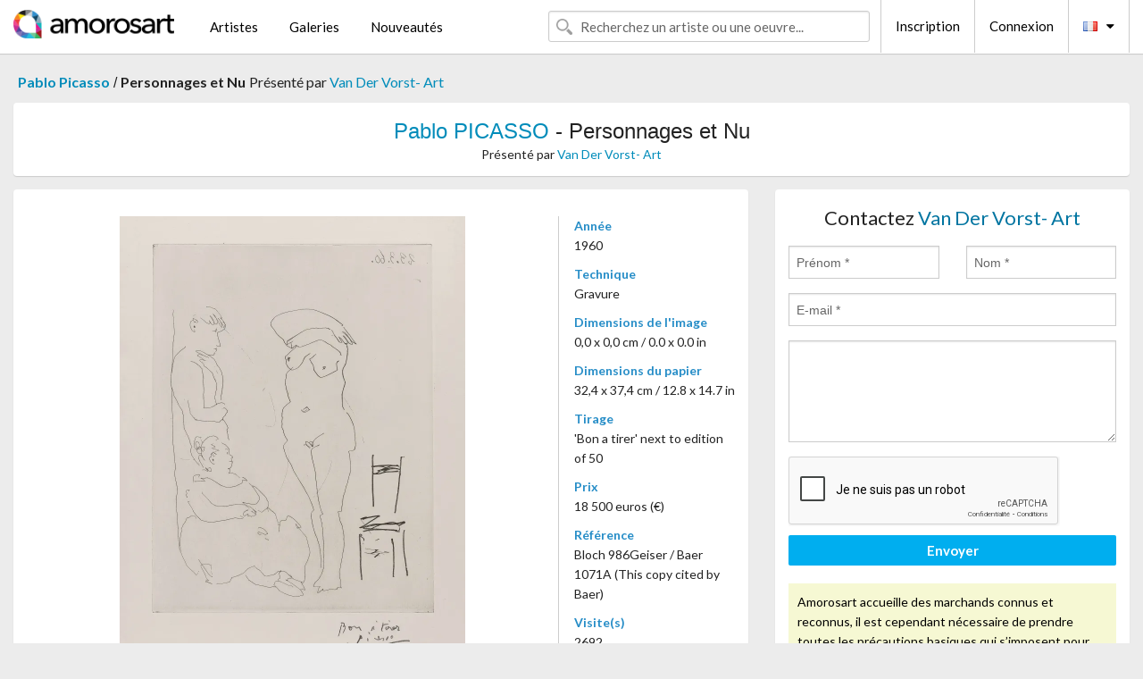

--- FILE ---
content_type: text/html; charset=UTF-8
request_url: https://www.amorosart.com/oeuvre-picasso-personnages_et_nu-119626.html
body_size: 5184
content:
<!doctype html>
<html class="no-js" lang="fr">
    <head>
        <meta charset="utf-8"/>
        <meta name="viewport" content="width=device-width, initial-scale=1.0" />
                <title>Gravure de Pablo Picasso, Personnages et Nu  sur Amorosart</title>
                        <meta name="description" content="Pablo Picasso, Personnages et Nu , gravure proposé par Van Der Vorst- Art à vendre sur le portail d'art Amorosart" />
                        <meta name="keywords" content="picasso, Personnages et Nu , gravure" />
                <link rel="shortcut icon" type="image/x-icon" href="favicon.ico" />
        <link rel="icon" type="image/png" href="favicon.png" />
        <!-- css start -->
        <link href="https://fonts.googleapis.com/css?family=Lato:400,400italic,700,300,300italic,700italic,900,100,100italic,900italic" rel="stylesheet" type="text/css" />
        <link href="https://fonts.googleapis.com/css?family=Montserrat:400,700" rel="stylesheet" type="text/css" />
                        <link href="https://www.amorosart.com/build/page.min.css?v=1768486385" rel="stylesheet" type="text/css" />
                        <!-- css end -->
    </head>
    <body>
        <!-- header start -->
<!-- Google tag (gtag.js) -->
<script async src="https://www.googletagmanager.com/gtag/js?id=G-WCER4H6RP1"></script>
<script>
  window.dataLayer = window.dataLayer || [];
  function gtag(){dataLayer.push(arguments);}
  gtag('js', new Date());

  gtag('config', 'G-WCER4H6RP1');
  gtag('config', 'G-MN3ZDL802V');
</script>
<div class="top-bar">
    <div class="row">
        <div class="top-bar-left">
            <ul class="headerLeft">
                <li>
                    <a  href="https://www.amorosart.com/"><img class="header-logo" src="https://www.amorosart.com/assets/images/logoAmorosart.png" width="180"></a>
                </li>
                <a class="show-for-small-only" href="javascript:void();" onclick="$('.menu-mobile').slideToggle(200);"><i class="button-menu-mobile fa fa-bars noir s32"></i></a>
                <div class="header-search-mobile show-for-small-only">
                    <form>
                            <div class="column">
                                <input id="search-mobile" type="text" class="search-mobile s16 mag-search fontLato noir radius" placeholder="Recherchez un artiste ou une oeuvre..." data-source="https://www.amorosart.com/search.html" data-gallery="Galeries" data-artist="Artistes" data-artwork="Oeuvres" />
                            </div>
                    </form>
                </div>
                <li>
                    <ul class="menu s15 fontLato noir hide-for-small-only">
                        <li><a href="https://www.amorosart.com/artistes-contemporains-modernes.html">Artistes</a></li>
                        <li><a href="https://www.amorosart.com/galeries-estampes-originales.html">Galeries</a></li>
                        <li><a href="https://www.amorosart.com/estampes-lithographies.html">Nouveautés</a></li>
                    </ul>
                </li>
            </ul>
        </div>
        <div class="top-bar-right">
            <ul class="headerRight hide-for-small-only">  
                <li class="header-search">
                    <form>
                        <div class="row collapse postfix-round">
                            <div class="columns">
                                <input id="search" type="text" class="s15 fontLato noir radius mag-search" placeholder="Recherchez un artiste ou une oeuvre..."  data-source="https://www.amorosart.com/search.html" data-gallery="Galeries" data-artist="Artistes" data-artwork="Oeuvres" />
                            </div>
                        </div>
                    </form>
                </li>
                <li class="header-links">
                    <ul class="menu s15 fontLato noir">
                        <li><a href="https://www.amorosart.com/signup.html">Inscription</a></li><li><a href="https://www.amorosart.com/signin.html">Connexion</a></li><li><a id="bt-flags" href="#" onclick="$('#other-flags').slideToggle(100);"><i class="famfamfam-flags fr mr10"></i><i class="fa fa-caret-down"></i></a>
                            <ul id="other-flags" class="fontLato s14">
                                                                                                                                                                <li><a href="https://en.amorosart.com/"><i class="famfamfam-flags en mr5"></i></a></li>
                                                                                                                                <li><a href="https://es.amorosart.com/"><i class="famfamfam-flags es mr5"></i></a></li>
                                                                                                                                <li><a href="https://it.amorosart.com/"><i class="famfamfam-flags it mr5"></i></a></li>
                                                                                                                                <li><a href="https://de.amorosart.com/"><i class="famfamfam-flags de mr5"></i></a></li>
                                                                                                                                <li><a href="https://nl.amorosart.com/"><i class="famfamfam-flags nl mr5"></i></a></li>
                                                                                                                                <li><a href="https://pt.amorosart.com/"><i class="famfamfam-flags pt mr5"></i></a></li>
                                                                                                                                <li><a href="https://cn.amorosart.com/"><i class="famfamfam-flags cn mr5"></i></a></li>
                                                                                                                                <li><a href="https://jp.amorosart.com/"><i class="famfamfam-flags jp mr5"></i></a></li>
                                                                                                                                <li><a href="https://ru.amorosart.com/"><i class="famfamfam-flags ru mr5"></i></a></li>
                                                                                            </ul>
                        </li>
                    </ul>
                </li>
            </ul>
        </div>
    </div>
</div>
<div class="menu-mobile" style="display:none">
    <a href="https://www.amorosart.com/artistes-contemporains-modernes.html" class="fontLato">Artistes</a>
    <a href="https://www.amorosart.com/galeries-estampes-originales.html" class="fontLato">Galeries</a>
    <a href="https://www.amorosart.com/estampes-lithographies.html" class="fontLato">Nouveautés</a>
    <a href="https://www.amorosart.com/signup.html" class="fontLato noir">Inscription</a>
    <a href="https://www.amorosart.com/signin.html" class="fontLato noir">Connexion</a>
</div>
<div class="espace20"></div>
<!-- header end -->
        <!-- page start -->
<div class="row prints hide-for-small-only">
    <div class="column">
        <div class="columns">
            <span class="fontLatoBold s16"><a href="https://www.amorosart.com/estampes-picasso-957-1.html">Pablo Picasso</a></span> 
            / <span class="fontLatoBold s16" style="display:inline-block">Personnages et Nu </span>
                            <span class="fontLato s16"  style="display:inline-block">Présenté par <a href="https://www.amorosart.com/galerie-estampes-van_der_vorst-_art-895.html">Van Der Vorst- Art</a></span>
                    </div>
    </div>
</div>
<div class="espace10"></div>
<div class="row prints artworks-detail">
    <div class="column">
        <div class="fontLatoBold columns bgBlanc p15 alignC l22">
            <h1 class="s24"><a href="https://www.amorosart.com/estampes-picasso-957-1.html">Pablo PICASSO</a> - Personnages et Nu </h1>
                        <h2 class="fontLato s14">Présenté par <a href="https://www.amorosart.com/galerie-estampes-van_der_vorst-_art-895.html">Van Der Vorst- Art</a></h2>
                    </div>
    </div>
</div>
<div class="espace15"></div>
<div class="row">
    <div class="column large-8 medium-8">
        <div class="bgBlanc p30 alignC mb15">
                        <div class="row artworks-box-image">
                <div class="column large-9 medium-8">
                    <a class="button button-enquiry show-for-small-only" href="#form-contact" style="width:100%" type="submit" >Contactez le vendeur</a>
                    <img class="border-prints-02 resize-to-500" src="https://www.amorosart.com/img/oeuvres/picasso-personnages-et-nu-119626-1000x1000.webp" alt="Gravure Picasso - Personnages et Nu " />
                </div>
                <div class="columns large-3 medium-4 alignL prints-column-details">
                    <ul class="prints-liste-details">
                                                <li><span>Année</span><br />1960</li>
                                                <li><span>Technique</span><br />Gravure</li>
                        <li><span>Dimensions de l'image</span><br />0,0 x 0,0 cm / 0.0 x 0.0 in</li>
                        <li><span>Dimensions du papier</span><br />32,4 x 37,4 cm / 12.8 x 14.7 in</li>
                                                <li><span>Tirage</span><br />'Bon a tirer' next to edition of 50</li>
                                                <li><span>Prix</span><br />18 500 euros (€)</li>
                        <li><span>Référence</span><br />Bloch 986 Geiser / Baer 1071A (This copy cited by Baer) </li>
                        <li><span>Visite(s)</span><br />2692</li>
                        <li><span>État</span>
                            <div class="espace5"></div>
                                                        <span class="circle-good"></span>
                                                        <span class="circle-good"></span>
                                                        <span class="circle-good"></span>
                                                        <span class="circle-good"></span>
                                                        <span class="circle-good"></span>
                                                        <span class="circle-good"></span>
                                                                                </li>
                    </ul>
                </div>
            </div>
        </div>
        <div class="bgBlanc p30 mb15">
            <span class="s20"><span class="bleu">Pablo PICASSO</span> - Personnages et Nu </span>
            <p class="fontLato s14">Pablo Picasso- Personnages et Nu <br /><br />Medium:<br />Etching on laid wove paper.<br /><br />Printer & Publisher :<br />Printed by Jacques Frélaut, 1960<br />Published by Galerie Louise Leiris, 1960<br /><br />Dimensions:<br /> Image: 20.5 x 26.9 cm<br />Sheet: 32.4 x 37.4 cm <br /><br />Edition & Signature:<br />Proof annotated by Picasso; “Bon a tirer” / Picasso/ Le 30-10-'60” (Good to pull / Picasso / 30-10-’60) in pencil. This is the first perfect impression of the work and the one that will be used to judge all others impressions in the regular edition of 50.<br /><br />Catalogue raisonné:<br />Bloch 986 Geiser / Baer 1071A (This copy cited by Baer) <br />Condition:<br />In excellent condition with full margins<br /><br />Provenance:<br />From the collection of H.M. Petiet (Lugt 5031)<br /></p>
        </div>
    </div>
    <div class="column large-4 medium-4 mb15">
        <form id="artwork-index-contact" class="bgBlanc p15" data-url="https://www.amorosart.com/artwork/contact.html" data-method="post" data-success-title="Votre message a bien été envoyé!" data-success-text="Cliquez sur le bouton pour continuer">
            <input name="artwork_id" type="hidden" value="119626" />
            <div class="alignC fontLato s22">
                <a name="form-contact"></a>Contactez <span class="bleu">Van Der Vorst- Art</span>
            </div>
            <div class="espace15"></div>
            <div class="row">
                <div class="column large-6 medium-6">
                    <input name="firstname" type="text" placeholder="Prénom *" />
                    <small class="error-firstname hide"></small>
                </div>
                <div class="column large-6 medium-6">
                    <input name="lastname" type="text" placeholder="Nom *" />
                    <small class="error-lastname hide"></small>
                </div>
            </div>
            <div class="row">
                <div class="column">
                    <input name="email" type="text" placeholder="E-mail *" />
                    <small class="error-email hide"></small>
                </div>
            </div>

            <div class="row">
                <div class="column">
                    <textarea name="message" rows="6"></textarea>
                    <small class="error-message hide"></small>
                </div>
            </div>
            <div class="row">
                <div class="column">
                    <div class="g-recaptcha" data-sitekey="6LcaGgATAAAAAPPfYSyOJkuXUkFhjVEI-slKqiOA"></div>
                    <small class="error-g-recaptcha-response hide" style="margin-top: -2px"></small>
                </div>
            </div>
            <div class="espace10"></div>
            <div class="row">
                <div class="column">
                    <button type="submit" class="button button-enquiry" style="width:100%">Envoyer</button>
                </div>
            </div>  
            
            <div class="row">
                <div class="column">
                    <div class="warning-message s14 l22">Amorosart accueille des marchands connus et reconnus, il est cependant nécessaire de prendre toutes les précautions basiques qui s’imposent pour tous les achats sur internet.</div>
                </div>
            </div>
        </form>
        <div class="espace15"></div>
        <div class="bgBlanc p15 alignC">
            <a onclick="javascript:popup(500, 500, 'http://twitter.com/intent/tweet?text=&url=https://www.amorosart.com/oeuvre-picasso-personnages_et_nu-119626.html&via=Amorosart');"><span class="btn btn-tweet"><i class="fa fa-twitter"></i></span></a>
            <a onclick="javascript:popup(500, 500, 'https://www.facebook.com/sharer/sharer.php?u=https://www.amorosart.com/oeuvre-picasso-personnages_et_nu-119626.html');"><span class="btn btn-facebook"><i class="fa fa-facebook"></i></span></a>
            <a onclick="javascript:popup(500, 500, 'https://plus.google.com/share?url=https://www.amorosart.com/oeuvre-picasso-personnages_et_nu-119626.html');"><span class="btn btn-google"><i class="fa fa-google-plus"></i></span></a>
            <a onclick="javascript:popup(500, 500, 'https://www.linkedin.com/shareArticle?mini=true&url=https://www.amorosart.com/oeuvre-picasso-personnages_et_nu-119626.html&title=Pablo PICASSO - Personnages et Nu &source=https://www.amorosart.com/oeuvre-picasso-personnages_et_nu-119626.html');" class="hide"><span class="btn btn-linkedin"><i class="fa fa-linkedin"></i></span></a>
            <a href="mailto:?subject=Check this amazing artwork&body=Check this amazing artwork : https://www.amorosart.com/oeuvre-picasso-personnages_et_nu-119626.html "><span class="btn btn-github"><i class="fa fa-envelope-o"></i></span></a>    
        </div>
         <div class="espace15"></div>
         <div class="bgBlanc p15 alignC other-links">
             <a href="https://www.amorosart.com/estampes-picasso-957-1.html" class="button radius mb5"><i class="fa fa-paint-brush  mr10"></i>Toutes Les Estampes De Picasso</a>
             <a href="https://www.amorosart.com/galerie-artiste-van_der_vorst-_art-picasso-895-957-1.html" class="button radius"><i class="fa fa-male mr10"></i>Toutes Les Estampes De Van Der Vorst- Art</a>
         </div>
    </div>
</div>
<div class="row prints">
    <div class="column">
        <div class="columns">
            <h2 class="fontMont s16">ESTAMPES DISPONIBLES DE PICASSO</h2>
        </div>
    </div>
</div>
<div class="espace20"></div>
<div class="row prints">
    <div class="column conteneur">
        <div class="row">
                            <div class="colonnePrint columns large-2 medium-3 small-6 end alignC">
                    <div class="boxPrint">
                                                <p class="alignPrints">
                            <a href="https://www.amorosart.com/oeuvre-picasso-la_plainte_des_femmes-150229.html" title="Multiple Picasso - La plainte des femmes" class="lienPrints"><img class="borderPrints printsPlacement" src="https://www.amorosart.com/img/oeuvres/picasso-la-plainte-des-femmes-150229-450x450.webp" width="160" alt="Multiple Picasso - La plainte des femmes" /></a>
                        </p>
                        <ul class="artisteOeuvreInfo">
                            <li class="fontMont s14 noir">Picasso</li>
                            <li class="fontLatoLight s12 noir"><a href="https://www.amorosart.com/oeuvre-picasso-la_plainte_des_femmes-150229.html">La plainte des femme&hellip;</a></li>
                            <li class="fontLatoLight s12 bleu"><a href="https://www.amorosart.com/galerie-estampes-compositiongallery-863.html">Composition.gallery</a></li>
                        </ul>
                    </div>
                </div>
                            <div class="colonnePrint columns large-2 medium-3 small-6 end alignC">
                    <div class="boxPrint">
                                                <p class="alignPrints">
                            <a href="https://www.amorosart.com/oeuvre-picasso-portrait_de_marie-thérèse_de_face-149147.html" title="Gravure Picasso - Portrait de Marie-Thérèse de face" class="lienPrints"><img class="borderPrints printsPlacement" src="https://www.amorosart.com/img/oeuvres/picasso-portrait-de-marie-therese-de-face-149147-450x450.webp" width="160" alt="Gravure Picasso - Portrait de Marie-Thérèse de face" /></a>
                        </p>
                        <ul class="artisteOeuvreInfo">
                            <li class="fontMont s14 noir">Picasso</li>
                            <li class="fontLatoLight s12 noir"><a href="https://www.amorosart.com/oeuvre-picasso-portrait_de_marie-thérèse_de_face-149147.html">Portrait de Marie-Th&hellip;</a></li>
                            <li class="fontLatoLight s12 bleu"><a href="https://www.amorosart.com/galerie-estampes-van_der_vorst-_art-895.html">Van Der Vorst- Art</a></li>
                        </ul>
                    </div>
                </div>
                            <div class="colonnePrint columns large-2 medium-3 small-6 end alignC">
                    <div class="boxPrint">
                                                <p class="alignPrints">
                            <a href="https://www.amorosart.com/oeuvre-picasso-face_no_0_round_plate-127288.html" title="Céramique Picasso - Face No 0 Round Plate" class="lienPrints"><img class="borderPrints printsPlacement" src="https://www.amorosart.com/img/oeuvres/picasso-face-no-0-round-plate-127288-450x450.webp" width="160" alt="Céramique Picasso - Face No 0 Round Plate" /></a>
                        </p>
                        <ul class="artisteOeuvreInfo">
                            <li class="fontMont s14 noir">Picasso</li>
                            <li class="fontLatoLight s12 noir"><a href="https://www.amorosart.com/oeuvre-picasso-face_no_0_round_plate-127288.html">Face No 0 Round Plat&hellip;</a></li>
                            <li class="fontLatoLight s12 bleu"><a href="https://www.amorosart.com/galerie-estampes-compositiongallery-863.html">Composition.gallery</a></li>
                        </ul>
                    </div>
                </div>
                            <div class="colonnePrint columns large-2 medium-3 small-6 end alignC">
                    <div class="boxPrint">
                                                <p class="alignPrints">
                            <a href="https://www.amorosart.com/oeuvre-picasso-famille_de_saltimbanques_b163_vollard-130800.html" title="Gravure Picasso - Famille de Saltimbanques (B163 Vollard)" class="lienPrints"><img class="borderPrints printsPlacement" src="https://www.amorosart.com/img/oeuvres/picasso-famille-de-saltimbanques-b163-vollard-130800-450x450.webp" width="160" alt="Gravure Picasso - Famille de Saltimbanques (B163 Vollard)" /></a>
                        </p>
                        <ul class="artisteOeuvreInfo">
                            <li class="fontMont s14 noir">Picasso</li>
                            <li class="fontLatoLight s12 noir"><a href="https://www.amorosart.com/oeuvre-picasso-famille_de_saltimbanques_b163_vollard-130800.html">Famille de Saltimban&hellip;</a></li>
                            <li class="fontLatoLight s12 bleu"><a href="https://www.amorosart.com/galerie-estampes-compositiongallery-863.html">Composition.gallery</a></li>
                        </ul>
                    </div>
                </div>
                            <div class="colonnePrint columns large-2 medium-3 small-6 end alignC">
                    <div class="boxPrint">
                                                <p class="alignPrints">
                            <a href="https://www.amorosart.com/oeuvre-picasso-buste_dhomme_barbu_au_chapeau-101854.html" title="Aquatinte Picasso -  Buste d'homme barbu au chapeau " class="lienPrints"><img class="borderPrints printsPlacement" src="https://www.amorosart.com/img/oeuvres/picasso-buste-dhomme-barbu-au-chapeau-101854-450x450.webp" width="160" alt="Aquatinte Picasso -  Buste d'homme barbu au chapeau " /></a>
                        </p>
                        <ul class="artisteOeuvreInfo">
                            <li class="fontMont s14 noir">Picasso</li>
                            <li class="fontLatoLight s12 noir"><a href="https://www.amorosart.com/oeuvre-picasso-buste_dhomme_barbu_au_chapeau-101854.html">Buste d'homme barbu &hellip;</a></li>
                            <li class="fontLatoLight s12 bleu"><a href="https://www.amorosart.com/galerie-estampes-sylvan_cole_gallery-1200.html">Sylvan Cole Gallery</a></li>
                        </ul>
                    </div>
                </div>
                            <div class="colonnePrint columns large-2 medium-3 small-6 end alignC">
                    <div class="boxPrint">
                                                <p class="alignPrints">
                            <a href="https://www.amorosart.com/oeuvre-picasso-pablo_picasso_1881_-_1973_-_la_ronde_de_la_jeunesse_-_color_lithograph_on_arches_paper_-_1961-150176.html" title="Lithographie Picasso - Pablo Picasso (1881 - 1973) - La ronde de la jeunesse - Color lithograph on Arches paper - 1961" class="lienPrints"><img class="borderPrints printsPlacement" src="https://www.amorosart.com/img/oeuvres/picasso-pablo-picasso-1881-1973-la-ronde-de-la-jeunesse-color-lithograph-on-arches-paper-1961-150176-450x450.webp" width="160" alt="Lithographie Picasso - Pablo Picasso (1881 - 1973) - La ronde de la jeunesse - Color lithograph on Arches paper - 1961" /></a>
                        </p>
                        <ul class="artisteOeuvreInfo">
                            <li class="fontMont s14 noir">Picasso</li>
                            <li class="fontLatoLight s12 noir"><a href="https://www.amorosart.com/oeuvre-picasso-pablo_picasso_1881_-_1973_-_la_ronde_de_la_jeunesse_-_color_lithograph_on_arches_paper_-_1961-150176.html">Pablo Picasso (1881 &hellip;</a></li>
                            <li class="fontLatoLight s12 bleu"><a href="https://www.amorosart.com/galerie-estampes-gutan_fine_art-1657.html">Gutan Fine Art</a></li>
                        </ul>
                    </div>
                </div>
                            <div class="colonnePrint columns large-2 medium-3 small-6 end alignC">
                    <div class="boxPrint">
                                                <p class="alignPrints">
                            <a href="https://www.amorosart.com/oeuvre-picasso-nature_morte_au_verre_et_à_la_pomme_still_life_with_glass_and_apple-150158.html" title="Pointe-Sèche Picasso - Nature morte au verre et à la pomme (Still life with glass and apple)" class="lienPrints"><img class="borderPrints printsPlacement" src="https://www.amorosart.com/img/oeuvres/picasso-nature-morte-au-verre-et-a-la-pomme-still-life-with-glass-and-apple-150158-450x450.webp" width="160" alt="Pointe-Sèche Picasso - Nature morte au verre et à la pomme (Still life with glass and apple)" /></a>
                        </p>
                        <ul class="artisteOeuvreInfo">
                            <li class="fontMont s14 noir">Picasso</li>
                            <li class="fontLatoLight s12 noir"><a href="https://www.amorosart.com/oeuvre-picasso-nature_morte_au_verre_et_à_la_pomme_still_life_with_glass_and_apple-150158.html">Nature morte au verr&hellip;</a></li>
                            <li class="fontLatoLight s12 bleu"><a href="https://www.amorosart.com/galerie-estampes-hedonismgallery-1884.html">Hedonism.gallery</a></li>
                        </ul>
                    </div>
                </div>
                            <div class="colonnePrint columns large-2 medium-3 small-6 end alignC">
                    <div class="boxPrint">
                                                <p class="alignPrints">
                            <a href="https://www.amorosart.com/oeuvre-picasso-vieil_homme_au_chapeau_tonkinois_songeant_aux_amours_des_vieux_messieurs-150137.html" title="Eau-Forte Picasso - Vieil homme au chapeau tonkinois songeant aux amours des vieux messieurs " class="lienPrints"><img class="borderPrints printsPlacement" src="https://www.amorosart.com/img/oeuvres/picasso-vieil-homme-au-chapeau-tonkinois-songeant-aux-amours-des-vieux-messieurs-150137-450x450.webp" width="160" alt="Eau-Forte Picasso - Vieil homme au chapeau tonkinois songeant aux amours des vieux messieurs " /></a>
                        </p>
                        <ul class="artisteOeuvreInfo">
                            <li class="fontMont s14 noir">Picasso</li>
                            <li class="fontLatoLight s12 noir"><a href="https://www.amorosart.com/oeuvre-picasso-vieil_homme_au_chapeau_tonkinois_songeant_aux_amours_des_vieux_messieurs-150137.html">Vieil homme au chape&hellip;</a></li>
                            <li class="fontLatoLight s12 bleu"><a href="https://www.amorosart.com/galerie-estampes-le_coin_des_arts-68.html">Le Coin Des Arts</a></li>
                        </ul>
                    </div>
                </div>
                            <div class="colonnePrint columns large-2 medium-3 small-6 end alignC">
                    <div class="boxPrint">
                                                <p class="alignPrints">
                            <a href="https://www.amorosart.com/oeuvre-picasso-ecce_homo_daprès-146266.html" title="Gravure Picasso -  Ecce Homo, d'Après " class="lienPrints"><img class="borderPrints printsPlacement" src="https://www.amorosart.com/img/oeuvres/picasso-ecce-homo-dapres-146266-450x450.webp" width="160" alt="Gravure Picasso -  Ecce Homo, d'Après " /></a>
                        </p>
                        <ul class="artisteOeuvreInfo">
                            <li class="fontMont s14 noir">Picasso</li>
                            <li class="fontLatoLight s12 noir"><a href="https://www.amorosart.com/oeuvre-picasso-ecce_homo_daprès-146266.html">Ecce Homo, d'Après</a></li>
                            <li class="fontLatoLight s12 bleu"><a href="https://www.amorosart.com/galerie-estampes-van_der_vorst-_art-895.html">Van Der Vorst- Art</a></li>
                        </ul>
                    </div>
                </div>
                            <div class="colonnePrint columns large-2 medium-3 small-6 end alignC">
                    <div class="boxPrint">
                                                <p class="alignPrints">
                            <a href="https://www.amorosart.com/oeuvre-picasso-picasso_toreros_with_four_original_lithographs-150090.html" title="Livre Illustré Picasso - "Picasso: Toreros" with four original lithographs" class="lienPrints"><img class="borderPrints printsPlacement" src="https://www.amorosart.com/img/oeuvres/picasso-picasso-toreros-with-four-original-lithographs-150090-450x450.webp" width="160" alt="Livre Illustré Picasso - "Picasso: Toreros" with four original lithographs" /></a>
                        </p>
                        <ul class="artisteOeuvreInfo">
                            <li class="fontMont s14 noir">Picasso</li>
                            <li class="fontLatoLight s12 noir"><a href="https://www.amorosart.com/oeuvre-picasso-picasso_toreros_with_four_original_lithographs-150090.html">"Picasso: Toreros" w&hellip;</a></li>
                            <li class="fontLatoLight s12 bleu"><a href="https://www.amorosart.com/galerie-estampes-hedonismgallery-1884.html">Hedonism.gallery</a></li>
                        </ul>
                    </div>
                </div>
                            <div class="colonnePrint columns large-2 medium-3 small-6 end alignC">
                    <div class="boxPrint">
                                                <p class="alignPrints">
                            <a href="https://www.amorosart.com/oeuvre-picasso-françoise_sur_fond_gris-146053.html" title="Lithographie Picasso - Françoise sur fond gris" class="lienPrints"><img class="borderPrints printsPlacement" src="https://www.amorosart.com/img/oeuvres/picasso-francoise-sur-fond-gris-146053-450x450.webp" width="160" alt="Lithographie Picasso - Françoise sur fond gris" /></a>
                        </p>
                        <ul class="artisteOeuvreInfo">
                            <li class="fontMont s14 noir">Picasso</li>
                            <li class="fontLatoLight s12 noir"><a href="https://www.amorosart.com/oeuvre-picasso-françoise_sur_fond_gris-146053.html">Françoise sur fond g&hellip;</a></li>
                            <li class="fontLatoLight s12 bleu"><a href="https://www.amorosart.com/galerie-estampes-van_der_vorst-_art-895.html">Van Der Vorst- Art</a></li>
                        </ul>
                    </div>
                </div>
                        <div class="colonnePrint columns large-2 medium-3 small-6 end alignC">
                <a href="https://www.amorosart.com/estampes-picasso-957-1.html">
                    <div class="boxPrint boxNext" style="display: table-cell;vertical-align: middle;">
                        <div class="columns fontLatoLight maj s24 l26 gris text-center">Toutes les estampes de PICASSO</div>
                    </div>
                </a>
            </div>
        </div>
    </div>
</div>
<script type="text/javascript" src="//www.googleadservices.com/pagead/conversion_async.js"></script>
<!-- page end -->
        <!-- footer start -->
<div class="espace40"></div>
<div class="pied">
    <div class="row">
        <div class="columns s12 fontLatoLight s12 l120 blanc alignC">Copyright Amorosart 2008 - 2026 - CNIL n° : 1301442 - <a href="https://www.amorosart.com/glossaire-estampes.html">Glossaire</a> - <a href="https://www.amorosart.com/faq-estampes.html">F.a.q</a></div>
    </div>
</div>
<!-- footer end -->        <!-- js start -->
                        <script src="https://www.amorosart.com/build/page.min.js?v=1768486385" ></script>
                <script src="https://www.google.com/recaptcha/api.js?hl=fr" ></script>
                <script src="https://www.amorosart.com/assets/js/artwork_index.js?v=1768486385" ></script>
                        <script>
            $(document).foundation();
        </script>
        <!-- js end -->
    </body>
</html>


--- FILE ---
content_type: text/html; charset=utf-8
request_url: https://www.google.com/recaptcha/api2/anchor?ar=1&k=6LcaGgATAAAAAPPfYSyOJkuXUkFhjVEI-slKqiOA&co=aHR0cHM6Ly93d3cuYW1vcm9zYXJ0LmNvbTo0NDM.&hl=fr&v=PoyoqOPhxBO7pBk68S4YbpHZ&size=normal&anchor-ms=20000&execute-ms=30000&cb=7i6raz9e4h6e
body_size: 49445
content:
<!DOCTYPE HTML><html dir="ltr" lang="fr"><head><meta http-equiv="Content-Type" content="text/html; charset=UTF-8">
<meta http-equiv="X-UA-Compatible" content="IE=edge">
<title>reCAPTCHA</title>
<style type="text/css">
/* cyrillic-ext */
@font-face {
  font-family: 'Roboto';
  font-style: normal;
  font-weight: 400;
  font-stretch: 100%;
  src: url(//fonts.gstatic.com/s/roboto/v48/KFO7CnqEu92Fr1ME7kSn66aGLdTylUAMa3GUBHMdazTgWw.woff2) format('woff2');
  unicode-range: U+0460-052F, U+1C80-1C8A, U+20B4, U+2DE0-2DFF, U+A640-A69F, U+FE2E-FE2F;
}
/* cyrillic */
@font-face {
  font-family: 'Roboto';
  font-style: normal;
  font-weight: 400;
  font-stretch: 100%;
  src: url(//fonts.gstatic.com/s/roboto/v48/KFO7CnqEu92Fr1ME7kSn66aGLdTylUAMa3iUBHMdazTgWw.woff2) format('woff2');
  unicode-range: U+0301, U+0400-045F, U+0490-0491, U+04B0-04B1, U+2116;
}
/* greek-ext */
@font-face {
  font-family: 'Roboto';
  font-style: normal;
  font-weight: 400;
  font-stretch: 100%;
  src: url(//fonts.gstatic.com/s/roboto/v48/KFO7CnqEu92Fr1ME7kSn66aGLdTylUAMa3CUBHMdazTgWw.woff2) format('woff2');
  unicode-range: U+1F00-1FFF;
}
/* greek */
@font-face {
  font-family: 'Roboto';
  font-style: normal;
  font-weight: 400;
  font-stretch: 100%;
  src: url(//fonts.gstatic.com/s/roboto/v48/KFO7CnqEu92Fr1ME7kSn66aGLdTylUAMa3-UBHMdazTgWw.woff2) format('woff2');
  unicode-range: U+0370-0377, U+037A-037F, U+0384-038A, U+038C, U+038E-03A1, U+03A3-03FF;
}
/* math */
@font-face {
  font-family: 'Roboto';
  font-style: normal;
  font-weight: 400;
  font-stretch: 100%;
  src: url(//fonts.gstatic.com/s/roboto/v48/KFO7CnqEu92Fr1ME7kSn66aGLdTylUAMawCUBHMdazTgWw.woff2) format('woff2');
  unicode-range: U+0302-0303, U+0305, U+0307-0308, U+0310, U+0312, U+0315, U+031A, U+0326-0327, U+032C, U+032F-0330, U+0332-0333, U+0338, U+033A, U+0346, U+034D, U+0391-03A1, U+03A3-03A9, U+03B1-03C9, U+03D1, U+03D5-03D6, U+03F0-03F1, U+03F4-03F5, U+2016-2017, U+2034-2038, U+203C, U+2040, U+2043, U+2047, U+2050, U+2057, U+205F, U+2070-2071, U+2074-208E, U+2090-209C, U+20D0-20DC, U+20E1, U+20E5-20EF, U+2100-2112, U+2114-2115, U+2117-2121, U+2123-214F, U+2190, U+2192, U+2194-21AE, U+21B0-21E5, U+21F1-21F2, U+21F4-2211, U+2213-2214, U+2216-22FF, U+2308-230B, U+2310, U+2319, U+231C-2321, U+2336-237A, U+237C, U+2395, U+239B-23B7, U+23D0, U+23DC-23E1, U+2474-2475, U+25AF, U+25B3, U+25B7, U+25BD, U+25C1, U+25CA, U+25CC, U+25FB, U+266D-266F, U+27C0-27FF, U+2900-2AFF, U+2B0E-2B11, U+2B30-2B4C, U+2BFE, U+3030, U+FF5B, U+FF5D, U+1D400-1D7FF, U+1EE00-1EEFF;
}
/* symbols */
@font-face {
  font-family: 'Roboto';
  font-style: normal;
  font-weight: 400;
  font-stretch: 100%;
  src: url(//fonts.gstatic.com/s/roboto/v48/KFO7CnqEu92Fr1ME7kSn66aGLdTylUAMaxKUBHMdazTgWw.woff2) format('woff2');
  unicode-range: U+0001-000C, U+000E-001F, U+007F-009F, U+20DD-20E0, U+20E2-20E4, U+2150-218F, U+2190, U+2192, U+2194-2199, U+21AF, U+21E6-21F0, U+21F3, U+2218-2219, U+2299, U+22C4-22C6, U+2300-243F, U+2440-244A, U+2460-24FF, U+25A0-27BF, U+2800-28FF, U+2921-2922, U+2981, U+29BF, U+29EB, U+2B00-2BFF, U+4DC0-4DFF, U+FFF9-FFFB, U+10140-1018E, U+10190-1019C, U+101A0, U+101D0-101FD, U+102E0-102FB, U+10E60-10E7E, U+1D2C0-1D2D3, U+1D2E0-1D37F, U+1F000-1F0FF, U+1F100-1F1AD, U+1F1E6-1F1FF, U+1F30D-1F30F, U+1F315, U+1F31C, U+1F31E, U+1F320-1F32C, U+1F336, U+1F378, U+1F37D, U+1F382, U+1F393-1F39F, U+1F3A7-1F3A8, U+1F3AC-1F3AF, U+1F3C2, U+1F3C4-1F3C6, U+1F3CA-1F3CE, U+1F3D4-1F3E0, U+1F3ED, U+1F3F1-1F3F3, U+1F3F5-1F3F7, U+1F408, U+1F415, U+1F41F, U+1F426, U+1F43F, U+1F441-1F442, U+1F444, U+1F446-1F449, U+1F44C-1F44E, U+1F453, U+1F46A, U+1F47D, U+1F4A3, U+1F4B0, U+1F4B3, U+1F4B9, U+1F4BB, U+1F4BF, U+1F4C8-1F4CB, U+1F4D6, U+1F4DA, U+1F4DF, U+1F4E3-1F4E6, U+1F4EA-1F4ED, U+1F4F7, U+1F4F9-1F4FB, U+1F4FD-1F4FE, U+1F503, U+1F507-1F50B, U+1F50D, U+1F512-1F513, U+1F53E-1F54A, U+1F54F-1F5FA, U+1F610, U+1F650-1F67F, U+1F687, U+1F68D, U+1F691, U+1F694, U+1F698, U+1F6AD, U+1F6B2, U+1F6B9-1F6BA, U+1F6BC, U+1F6C6-1F6CF, U+1F6D3-1F6D7, U+1F6E0-1F6EA, U+1F6F0-1F6F3, U+1F6F7-1F6FC, U+1F700-1F7FF, U+1F800-1F80B, U+1F810-1F847, U+1F850-1F859, U+1F860-1F887, U+1F890-1F8AD, U+1F8B0-1F8BB, U+1F8C0-1F8C1, U+1F900-1F90B, U+1F93B, U+1F946, U+1F984, U+1F996, U+1F9E9, U+1FA00-1FA6F, U+1FA70-1FA7C, U+1FA80-1FA89, U+1FA8F-1FAC6, U+1FACE-1FADC, U+1FADF-1FAE9, U+1FAF0-1FAF8, U+1FB00-1FBFF;
}
/* vietnamese */
@font-face {
  font-family: 'Roboto';
  font-style: normal;
  font-weight: 400;
  font-stretch: 100%;
  src: url(//fonts.gstatic.com/s/roboto/v48/KFO7CnqEu92Fr1ME7kSn66aGLdTylUAMa3OUBHMdazTgWw.woff2) format('woff2');
  unicode-range: U+0102-0103, U+0110-0111, U+0128-0129, U+0168-0169, U+01A0-01A1, U+01AF-01B0, U+0300-0301, U+0303-0304, U+0308-0309, U+0323, U+0329, U+1EA0-1EF9, U+20AB;
}
/* latin-ext */
@font-face {
  font-family: 'Roboto';
  font-style: normal;
  font-weight: 400;
  font-stretch: 100%;
  src: url(//fonts.gstatic.com/s/roboto/v48/KFO7CnqEu92Fr1ME7kSn66aGLdTylUAMa3KUBHMdazTgWw.woff2) format('woff2');
  unicode-range: U+0100-02BA, U+02BD-02C5, U+02C7-02CC, U+02CE-02D7, U+02DD-02FF, U+0304, U+0308, U+0329, U+1D00-1DBF, U+1E00-1E9F, U+1EF2-1EFF, U+2020, U+20A0-20AB, U+20AD-20C0, U+2113, U+2C60-2C7F, U+A720-A7FF;
}
/* latin */
@font-face {
  font-family: 'Roboto';
  font-style: normal;
  font-weight: 400;
  font-stretch: 100%;
  src: url(//fonts.gstatic.com/s/roboto/v48/KFO7CnqEu92Fr1ME7kSn66aGLdTylUAMa3yUBHMdazQ.woff2) format('woff2');
  unicode-range: U+0000-00FF, U+0131, U+0152-0153, U+02BB-02BC, U+02C6, U+02DA, U+02DC, U+0304, U+0308, U+0329, U+2000-206F, U+20AC, U+2122, U+2191, U+2193, U+2212, U+2215, U+FEFF, U+FFFD;
}
/* cyrillic-ext */
@font-face {
  font-family: 'Roboto';
  font-style: normal;
  font-weight: 500;
  font-stretch: 100%;
  src: url(//fonts.gstatic.com/s/roboto/v48/KFO7CnqEu92Fr1ME7kSn66aGLdTylUAMa3GUBHMdazTgWw.woff2) format('woff2');
  unicode-range: U+0460-052F, U+1C80-1C8A, U+20B4, U+2DE0-2DFF, U+A640-A69F, U+FE2E-FE2F;
}
/* cyrillic */
@font-face {
  font-family: 'Roboto';
  font-style: normal;
  font-weight: 500;
  font-stretch: 100%;
  src: url(//fonts.gstatic.com/s/roboto/v48/KFO7CnqEu92Fr1ME7kSn66aGLdTylUAMa3iUBHMdazTgWw.woff2) format('woff2');
  unicode-range: U+0301, U+0400-045F, U+0490-0491, U+04B0-04B1, U+2116;
}
/* greek-ext */
@font-face {
  font-family: 'Roboto';
  font-style: normal;
  font-weight: 500;
  font-stretch: 100%;
  src: url(//fonts.gstatic.com/s/roboto/v48/KFO7CnqEu92Fr1ME7kSn66aGLdTylUAMa3CUBHMdazTgWw.woff2) format('woff2');
  unicode-range: U+1F00-1FFF;
}
/* greek */
@font-face {
  font-family: 'Roboto';
  font-style: normal;
  font-weight: 500;
  font-stretch: 100%;
  src: url(//fonts.gstatic.com/s/roboto/v48/KFO7CnqEu92Fr1ME7kSn66aGLdTylUAMa3-UBHMdazTgWw.woff2) format('woff2');
  unicode-range: U+0370-0377, U+037A-037F, U+0384-038A, U+038C, U+038E-03A1, U+03A3-03FF;
}
/* math */
@font-face {
  font-family: 'Roboto';
  font-style: normal;
  font-weight: 500;
  font-stretch: 100%;
  src: url(//fonts.gstatic.com/s/roboto/v48/KFO7CnqEu92Fr1ME7kSn66aGLdTylUAMawCUBHMdazTgWw.woff2) format('woff2');
  unicode-range: U+0302-0303, U+0305, U+0307-0308, U+0310, U+0312, U+0315, U+031A, U+0326-0327, U+032C, U+032F-0330, U+0332-0333, U+0338, U+033A, U+0346, U+034D, U+0391-03A1, U+03A3-03A9, U+03B1-03C9, U+03D1, U+03D5-03D6, U+03F0-03F1, U+03F4-03F5, U+2016-2017, U+2034-2038, U+203C, U+2040, U+2043, U+2047, U+2050, U+2057, U+205F, U+2070-2071, U+2074-208E, U+2090-209C, U+20D0-20DC, U+20E1, U+20E5-20EF, U+2100-2112, U+2114-2115, U+2117-2121, U+2123-214F, U+2190, U+2192, U+2194-21AE, U+21B0-21E5, U+21F1-21F2, U+21F4-2211, U+2213-2214, U+2216-22FF, U+2308-230B, U+2310, U+2319, U+231C-2321, U+2336-237A, U+237C, U+2395, U+239B-23B7, U+23D0, U+23DC-23E1, U+2474-2475, U+25AF, U+25B3, U+25B7, U+25BD, U+25C1, U+25CA, U+25CC, U+25FB, U+266D-266F, U+27C0-27FF, U+2900-2AFF, U+2B0E-2B11, U+2B30-2B4C, U+2BFE, U+3030, U+FF5B, U+FF5D, U+1D400-1D7FF, U+1EE00-1EEFF;
}
/* symbols */
@font-face {
  font-family: 'Roboto';
  font-style: normal;
  font-weight: 500;
  font-stretch: 100%;
  src: url(//fonts.gstatic.com/s/roboto/v48/KFO7CnqEu92Fr1ME7kSn66aGLdTylUAMaxKUBHMdazTgWw.woff2) format('woff2');
  unicode-range: U+0001-000C, U+000E-001F, U+007F-009F, U+20DD-20E0, U+20E2-20E4, U+2150-218F, U+2190, U+2192, U+2194-2199, U+21AF, U+21E6-21F0, U+21F3, U+2218-2219, U+2299, U+22C4-22C6, U+2300-243F, U+2440-244A, U+2460-24FF, U+25A0-27BF, U+2800-28FF, U+2921-2922, U+2981, U+29BF, U+29EB, U+2B00-2BFF, U+4DC0-4DFF, U+FFF9-FFFB, U+10140-1018E, U+10190-1019C, U+101A0, U+101D0-101FD, U+102E0-102FB, U+10E60-10E7E, U+1D2C0-1D2D3, U+1D2E0-1D37F, U+1F000-1F0FF, U+1F100-1F1AD, U+1F1E6-1F1FF, U+1F30D-1F30F, U+1F315, U+1F31C, U+1F31E, U+1F320-1F32C, U+1F336, U+1F378, U+1F37D, U+1F382, U+1F393-1F39F, U+1F3A7-1F3A8, U+1F3AC-1F3AF, U+1F3C2, U+1F3C4-1F3C6, U+1F3CA-1F3CE, U+1F3D4-1F3E0, U+1F3ED, U+1F3F1-1F3F3, U+1F3F5-1F3F7, U+1F408, U+1F415, U+1F41F, U+1F426, U+1F43F, U+1F441-1F442, U+1F444, U+1F446-1F449, U+1F44C-1F44E, U+1F453, U+1F46A, U+1F47D, U+1F4A3, U+1F4B0, U+1F4B3, U+1F4B9, U+1F4BB, U+1F4BF, U+1F4C8-1F4CB, U+1F4D6, U+1F4DA, U+1F4DF, U+1F4E3-1F4E6, U+1F4EA-1F4ED, U+1F4F7, U+1F4F9-1F4FB, U+1F4FD-1F4FE, U+1F503, U+1F507-1F50B, U+1F50D, U+1F512-1F513, U+1F53E-1F54A, U+1F54F-1F5FA, U+1F610, U+1F650-1F67F, U+1F687, U+1F68D, U+1F691, U+1F694, U+1F698, U+1F6AD, U+1F6B2, U+1F6B9-1F6BA, U+1F6BC, U+1F6C6-1F6CF, U+1F6D3-1F6D7, U+1F6E0-1F6EA, U+1F6F0-1F6F3, U+1F6F7-1F6FC, U+1F700-1F7FF, U+1F800-1F80B, U+1F810-1F847, U+1F850-1F859, U+1F860-1F887, U+1F890-1F8AD, U+1F8B0-1F8BB, U+1F8C0-1F8C1, U+1F900-1F90B, U+1F93B, U+1F946, U+1F984, U+1F996, U+1F9E9, U+1FA00-1FA6F, U+1FA70-1FA7C, U+1FA80-1FA89, U+1FA8F-1FAC6, U+1FACE-1FADC, U+1FADF-1FAE9, U+1FAF0-1FAF8, U+1FB00-1FBFF;
}
/* vietnamese */
@font-face {
  font-family: 'Roboto';
  font-style: normal;
  font-weight: 500;
  font-stretch: 100%;
  src: url(//fonts.gstatic.com/s/roboto/v48/KFO7CnqEu92Fr1ME7kSn66aGLdTylUAMa3OUBHMdazTgWw.woff2) format('woff2');
  unicode-range: U+0102-0103, U+0110-0111, U+0128-0129, U+0168-0169, U+01A0-01A1, U+01AF-01B0, U+0300-0301, U+0303-0304, U+0308-0309, U+0323, U+0329, U+1EA0-1EF9, U+20AB;
}
/* latin-ext */
@font-face {
  font-family: 'Roboto';
  font-style: normal;
  font-weight: 500;
  font-stretch: 100%;
  src: url(//fonts.gstatic.com/s/roboto/v48/KFO7CnqEu92Fr1ME7kSn66aGLdTylUAMa3KUBHMdazTgWw.woff2) format('woff2');
  unicode-range: U+0100-02BA, U+02BD-02C5, U+02C7-02CC, U+02CE-02D7, U+02DD-02FF, U+0304, U+0308, U+0329, U+1D00-1DBF, U+1E00-1E9F, U+1EF2-1EFF, U+2020, U+20A0-20AB, U+20AD-20C0, U+2113, U+2C60-2C7F, U+A720-A7FF;
}
/* latin */
@font-face {
  font-family: 'Roboto';
  font-style: normal;
  font-weight: 500;
  font-stretch: 100%;
  src: url(//fonts.gstatic.com/s/roboto/v48/KFO7CnqEu92Fr1ME7kSn66aGLdTylUAMa3yUBHMdazQ.woff2) format('woff2');
  unicode-range: U+0000-00FF, U+0131, U+0152-0153, U+02BB-02BC, U+02C6, U+02DA, U+02DC, U+0304, U+0308, U+0329, U+2000-206F, U+20AC, U+2122, U+2191, U+2193, U+2212, U+2215, U+FEFF, U+FFFD;
}
/* cyrillic-ext */
@font-face {
  font-family: 'Roboto';
  font-style: normal;
  font-weight: 900;
  font-stretch: 100%;
  src: url(//fonts.gstatic.com/s/roboto/v48/KFO7CnqEu92Fr1ME7kSn66aGLdTylUAMa3GUBHMdazTgWw.woff2) format('woff2');
  unicode-range: U+0460-052F, U+1C80-1C8A, U+20B4, U+2DE0-2DFF, U+A640-A69F, U+FE2E-FE2F;
}
/* cyrillic */
@font-face {
  font-family: 'Roboto';
  font-style: normal;
  font-weight: 900;
  font-stretch: 100%;
  src: url(//fonts.gstatic.com/s/roboto/v48/KFO7CnqEu92Fr1ME7kSn66aGLdTylUAMa3iUBHMdazTgWw.woff2) format('woff2');
  unicode-range: U+0301, U+0400-045F, U+0490-0491, U+04B0-04B1, U+2116;
}
/* greek-ext */
@font-face {
  font-family: 'Roboto';
  font-style: normal;
  font-weight: 900;
  font-stretch: 100%;
  src: url(//fonts.gstatic.com/s/roboto/v48/KFO7CnqEu92Fr1ME7kSn66aGLdTylUAMa3CUBHMdazTgWw.woff2) format('woff2');
  unicode-range: U+1F00-1FFF;
}
/* greek */
@font-face {
  font-family: 'Roboto';
  font-style: normal;
  font-weight: 900;
  font-stretch: 100%;
  src: url(//fonts.gstatic.com/s/roboto/v48/KFO7CnqEu92Fr1ME7kSn66aGLdTylUAMa3-UBHMdazTgWw.woff2) format('woff2');
  unicode-range: U+0370-0377, U+037A-037F, U+0384-038A, U+038C, U+038E-03A1, U+03A3-03FF;
}
/* math */
@font-face {
  font-family: 'Roboto';
  font-style: normal;
  font-weight: 900;
  font-stretch: 100%;
  src: url(//fonts.gstatic.com/s/roboto/v48/KFO7CnqEu92Fr1ME7kSn66aGLdTylUAMawCUBHMdazTgWw.woff2) format('woff2');
  unicode-range: U+0302-0303, U+0305, U+0307-0308, U+0310, U+0312, U+0315, U+031A, U+0326-0327, U+032C, U+032F-0330, U+0332-0333, U+0338, U+033A, U+0346, U+034D, U+0391-03A1, U+03A3-03A9, U+03B1-03C9, U+03D1, U+03D5-03D6, U+03F0-03F1, U+03F4-03F5, U+2016-2017, U+2034-2038, U+203C, U+2040, U+2043, U+2047, U+2050, U+2057, U+205F, U+2070-2071, U+2074-208E, U+2090-209C, U+20D0-20DC, U+20E1, U+20E5-20EF, U+2100-2112, U+2114-2115, U+2117-2121, U+2123-214F, U+2190, U+2192, U+2194-21AE, U+21B0-21E5, U+21F1-21F2, U+21F4-2211, U+2213-2214, U+2216-22FF, U+2308-230B, U+2310, U+2319, U+231C-2321, U+2336-237A, U+237C, U+2395, U+239B-23B7, U+23D0, U+23DC-23E1, U+2474-2475, U+25AF, U+25B3, U+25B7, U+25BD, U+25C1, U+25CA, U+25CC, U+25FB, U+266D-266F, U+27C0-27FF, U+2900-2AFF, U+2B0E-2B11, U+2B30-2B4C, U+2BFE, U+3030, U+FF5B, U+FF5D, U+1D400-1D7FF, U+1EE00-1EEFF;
}
/* symbols */
@font-face {
  font-family: 'Roboto';
  font-style: normal;
  font-weight: 900;
  font-stretch: 100%;
  src: url(//fonts.gstatic.com/s/roboto/v48/KFO7CnqEu92Fr1ME7kSn66aGLdTylUAMaxKUBHMdazTgWw.woff2) format('woff2');
  unicode-range: U+0001-000C, U+000E-001F, U+007F-009F, U+20DD-20E0, U+20E2-20E4, U+2150-218F, U+2190, U+2192, U+2194-2199, U+21AF, U+21E6-21F0, U+21F3, U+2218-2219, U+2299, U+22C4-22C6, U+2300-243F, U+2440-244A, U+2460-24FF, U+25A0-27BF, U+2800-28FF, U+2921-2922, U+2981, U+29BF, U+29EB, U+2B00-2BFF, U+4DC0-4DFF, U+FFF9-FFFB, U+10140-1018E, U+10190-1019C, U+101A0, U+101D0-101FD, U+102E0-102FB, U+10E60-10E7E, U+1D2C0-1D2D3, U+1D2E0-1D37F, U+1F000-1F0FF, U+1F100-1F1AD, U+1F1E6-1F1FF, U+1F30D-1F30F, U+1F315, U+1F31C, U+1F31E, U+1F320-1F32C, U+1F336, U+1F378, U+1F37D, U+1F382, U+1F393-1F39F, U+1F3A7-1F3A8, U+1F3AC-1F3AF, U+1F3C2, U+1F3C4-1F3C6, U+1F3CA-1F3CE, U+1F3D4-1F3E0, U+1F3ED, U+1F3F1-1F3F3, U+1F3F5-1F3F7, U+1F408, U+1F415, U+1F41F, U+1F426, U+1F43F, U+1F441-1F442, U+1F444, U+1F446-1F449, U+1F44C-1F44E, U+1F453, U+1F46A, U+1F47D, U+1F4A3, U+1F4B0, U+1F4B3, U+1F4B9, U+1F4BB, U+1F4BF, U+1F4C8-1F4CB, U+1F4D6, U+1F4DA, U+1F4DF, U+1F4E3-1F4E6, U+1F4EA-1F4ED, U+1F4F7, U+1F4F9-1F4FB, U+1F4FD-1F4FE, U+1F503, U+1F507-1F50B, U+1F50D, U+1F512-1F513, U+1F53E-1F54A, U+1F54F-1F5FA, U+1F610, U+1F650-1F67F, U+1F687, U+1F68D, U+1F691, U+1F694, U+1F698, U+1F6AD, U+1F6B2, U+1F6B9-1F6BA, U+1F6BC, U+1F6C6-1F6CF, U+1F6D3-1F6D7, U+1F6E0-1F6EA, U+1F6F0-1F6F3, U+1F6F7-1F6FC, U+1F700-1F7FF, U+1F800-1F80B, U+1F810-1F847, U+1F850-1F859, U+1F860-1F887, U+1F890-1F8AD, U+1F8B0-1F8BB, U+1F8C0-1F8C1, U+1F900-1F90B, U+1F93B, U+1F946, U+1F984, U+1F996, U+1F9E9, U+1FA00-1FA6F, U+1FA70-1FA7C, U+1FA80-1FA89, U+1FA8F-1FAC6, U+1FACE-1FADC, U+1FADF-1FAE9, U+1FAF0-1FAF8, U+1FB00-1FBFF;
}
/* vietnamese */
@font-face {
  font-family: 'Roboto';
  font-style: normal;
  font-weight: 900;
  font-stretch: 100%;
  src: url(//fonts.gstatic.com/s/roboto/v48/KFO7CnqEu92Fr1ME7kSn66aGLdTylUAMa3OUBHMdazTgWw.woff2) format('woff2');
  unicode-range: U+0102-0103, U+0110-0111, U+0128-0129, U+0168-0169, U+01A0-01A1, U+01AF-01B0, U+0300-0301, U+0303-0304, U+0308-0309, U+0323, U+0329, U+1EA0-1EF9, U+20AB;
}
/* latin-ext */
@font-face {
  font-family: 'Roboto';
  font-style: normal;
  font-weight: 900;
  font-stretch: 100%;
  src: url(//fonts.gstatic.com/s/roboto/v48/KFO7CnqEu92Fr1ME7kSn66aGLdTylUAMa3KUBHMdazTgWw.woff2) format('woff2');
  unicode-range: U+0100-02BA, U+02BD-02C5, U+02C7-02CC, U+02CE-02D7, U+02DD-02FF, U+0304, U+0308, U+0329, U+1D00-1DBF, U+1E00-1E9F, U+1EF2-1EFF, U+2020, U+20A0-20AB, U+20AD-20C0, U+2113, U+2C60-2C7F, U+A720-A7FF;
}
/* latin */
@font-face {
  font-family: 'Roboto';
  font-style: normal;
  font-weight: 900;
  font-stretch: 100%;
  src: url(//fonts.gstatic.com/s/roboto/v48/KFO7CnqEu92Fr1ME7kSn66aGLdTylUAMa3yUBHMdazQ.woff2) format('woff2');
  unicode-range: U+0000-00FF, U+0131, U+0152-0153, U+02BB-02BC, U+02C6, U+02DA, U+02DC, U+0304, U+0308, U+0329, U+2000-206F, U+20AC, U+2122, U+2191, U+2193, U+2212, U+2215, U+FEFF, U+FFFD;
}

</style>
<link rel="stylesheet" type="text/css" href="https://www.gstatic.com/recaptcha/releases/PoyoqOPhxBO7pBk68S4YbpHZ/styles__ltr.css">
<script nonce="UyPHYlYUj3arNx4ayN43aQ" type="text/javascript">window['__recaptcha_api'] = 'https://www.google.com/recaptcha/api2/';</script>
<script type="text/javascript" src="https://www.gstatic.com/recaptcha/releases/PoyoqOPhxBO7pBk68S4YbpHZ/recaptcha__fr.js" nonce="UyPHYlYUj3arNx4ayN43aQ">
      
    </script></head>
<body><div id="rc-anchor-alert" class="rc-anchor-alert"></div>
<input type="hidden" id="recaptcha-token" value="[base64]">
<script type="text/javascript" nonce="UyPHYlYUj3arNx4ayN43aQ">
      recaptcha.anchor.Main.init("[\x22ainput\x22,[\x22bgdata\x22,\x22\x22,\[base64]/[base64]/MjU1Ong/[base64]/[base64]/[base64]/[base64]/[base64]/[base64]/[base64]/[base64]/[base64]/[base64]/[base64]/[base64]/[base64]/[base64]/[base64]\\u003d\x22,\[base64]\x22,\x22wow3w4cJMUzDjMOgw6xJFHbCgcKZdSPDulIIwrDCpjzCt0DDhgU4wq7DnT/DvBV1Dnhkw6LCkj/ClsKgdxNmUcOLHVbCrMOhw7XDpg7CucK2UzRXw45Swrx/[base64]/[base64]/[base64]/[base64]/DnBlVw5bClCfClFBowpbDuBzDuVZ4w4rDvHUxw7IPw77DhirCrDQ7w5rChmpWKm59dGbDljEGLsO6XH7Cp8O+S8OuwrMnOMKbwrHCo8Ohw4LCmxPCrVgEHBc8E1sZw7vDrx9Nfh3CuyxxwobCvsO6w4ROFcONwrnDulwfRMKrDT/DjHTDhXYFwq/CrMKWGyxrw6zDpRHDo8O2E8Kfw6Ynwo0HwokNdMOHMcKJw7jDl8KiMgB5w6rDssKLwqkwK8OPw6vCvSjCqsO9wr0xw6LDqMK0wp3DpcKcw7HDtcKdw7J9w67DnMOaaEMSaMK/wpnDlcOzw7JUDg0FwpNOXG/[base64]/[base64]/RRDDssKoACYnFB/[base64]/DrmfDm8O6wrLDhsKsEgpqwr7DtMOKwpTCrlnCnCx9wq1TWsO4f8OcwpXCosK4wpHCoGDCl8OuWcK/IcKlwoDDkElVR35ZY8KOSMKiC8KHwrfCosO4w6s4w4xFw4HCtSUtwrvCgGHDi1PCo2zCk0wew5fDgcKmPsKcwqpPZzU0wrPCsMOWFVXCg05DwqUMw4lUFsKnVmcCacKMFE/[base64]/CrsOYIsKbcsO+w45hwr/CkMKww7TDvVI7D8OawrVswofDhmctw43DkzTCnMKVwqARwrXDoyXDmhdEwolVYMKjw5TCj2XDr8KIwp/Dn8Oiw5glIMOBwo8SNcK1fMK4YMKywo/DjSJcw5deR3sLAjs/XxXCgMKmKzvCscKpTsOywqHCiQDDrcOoaQF2WsK7SRFKRcO4LWjDpxlZbsKew5fDpMKdCnrDkmTDhsOhwojCoMKDX8KswpXCoiPCvMK2w5Ntwp4tNi/DgDEAw6d4wpVjJ0NxworCtMKqDsOkZVTDnn8iwoTDt8Kcw4fDo0V2w5DDqcKFUMK6KgtTRjLDjVlVT8KAwq3Dg04acmRxRx3CuWHDmj5Swo4yMXvCvBjDg0pkOMKmw5HCunbDlsOiZnFcw4NHZ21uw6XDkcKkw4I/wpkLw59twr3Ctzc2dlzComo7P8KtAsOgwrfDvAHCtQzCiRwNQcKuwqxXCWfClcOYwprCqijClcOww5rDl1xRLSfDmAXCgsKpwqJvw4DCrndpwrnDp095w7vDu010HcKyR8KpCsKGwpRtw5vDlcO9EUDDqTnDkhjCkW/Dr2DDlWTCnCvCosO2BcKUEsOHBsKuXgXCnVFMwpjCpEYQPWsBJiXDnUPDsELCn8KdUx1fw75cw6kBwp3DhsKGck0Lwq/[base64]/[base64]/DjW9eXxLCkmfCocKLwoXDgcKuwoYdFi4Nw5/[base64]/CjsKLMxxGwrjCu8KJKcOAGh/DmSfCpsKKwrpXBU3Dqy/Cl8OYw4TDtGEnb8Otw4I0w6QowrAOZR9+BxAaw6HDpxkKPcK2wq9Ewp04wrjCp8Kfw5zChWkswrADw4dgUWoowr9ywp5FwqnCrEY5w4PChsOcw5hFc8Obf8OvwqEUwofCqR/[base64]/ZMKjwpbCtMOKTMKZZlrCgyUwRDpkaQbCgyLCpcKYT3YHwpXDun5BwrzDnMKvw63DocKuCULCiXfDqxLCoDFSPsOodiNlwoLDj8KaI8O8RnoKaMO+w4kMw4zCmMKfWMKoX2vCnTbDvMKxc8OdXsOAw4Q/wqPCnDsGV8OMw5UWwpxJwptfw4Nyw6sSwrPDusKOWXPDlVh/TwfClVDCmiwNVTkPw5Mtw7fDosOdwpwrcsKQEE1YHMOLGMKWdsK8wp1uwrl9ScORIkJ1wofCtcOvwp3DmhR8WG/[base64]/[base64]/[base64]/Dh1Vlw7d1w6QWw5fCrBrDimbCvMO6e3/[base64]/[base64]/cFwXwqRtaMOqwpJwHMKLEMOdw7o/w57CqnM9OcK0fsKOZULCkMOkW8OVwr/CgTYRFldPH0oKJA4uw4bDlSZZQsKYw5DDj8OywpXCscOOX8Okw5zDjcOCwofCrgd8M8KkbyzClcKMwossw57Cp8OcesKHOijChhHDhTcpwr7DlMKFw4R6aFw8GcKeawnCrcKhwr/DhlE0W8OQSH/DrElDwrzCnMK8UEPCuE5owpfDjQ7Cmy1kEk/CjAsbGBgGacKKw7fDvg7DlsKeaVkmwr57wrjCgUwmMMKNPg7DlBEbw6XCkgsBBcOqw7HChyxjRjXCu8KwfRsmVA/CnGRwwqEIw5osIAZOw544f8OyN8K9ZCwYCEUKw4fDhcKrDU7Drj0iZ3fCv3VMccK9T8K/w6FzQ3xjw48lw6fCsyHDrMKXwrR8Yk3DkcKHTFzCqC8Bw6tWPDBuCA54wq7DtcKGw7LDgMKWwrnDklvClnRyN8OCw4V1RcKZH1HCn1ouwoXCqsONw5jDucOkw7LCkyTCuwrCqsONwpd0w7/[base64]/CugFNG8OKFXoZOlbCvsKkw63DuWcWw4wJJRh/[base64]/[base64]/DqVTDrGvCusKbI8KqHTcOw6/DuMKMwoPChQ5iw4rCpsKzw7IWFsOuRMOqIcORcgxTT8Ojw6vCt1IEQsOLSlMeRyHCk0TDnsKFMElBw43Do1J6wpF6FhPDuWZIwrjDuxrDtUdjRkR9wq/CsVF4aMOMwpAywqfDtiUqw4PCizdxd8OtccK6McOLJ8OaRGvDqhdhw5nDhxrDhidNaMKOw4knwo7DvMKVe8OWAVrDn8OEc8OgfMKPw5fDhsKtPDptU8OUwpDCpUTDkSEuwqI/F8Kkw5jCj8OGJSA4KMOjw57DuFYCfMKywrnCl1nDisK5w5hzZyZ2wrXDvizCl8Onwqt7wqjDlcOtw4rDvRlAInPCgMKwc8KfwpPCrMK9wpUpw5zCq8OhPVzCg8KeQh/DhMKbSjDDsl7DnMO4IjDCkxvCnsKWw5tVF8ORbMK7cMK2DRLDkcOUacOER8OjV8Kaw67Du8KjCUgtw4HCvsKZVWLCr8OuI8KIG8O/[base64]/CoBzCpDULw7JHw4HCi8O2DhIyw4ZCNMKawozCtsKzwqrCosOew6nDk8ObHMORwrQvw5nCjnDDhsKNQ8O5W8ODfhnDhVdhw7AVMMOgwpzDpw9zwpwDXsKQDx3DnsKww6dlwpfCrlYyw7rCglVBw5DDjANQwp4Yw6l/PWbCrMOmLMOFwpI2w6nCn8Omw7jCmknDpMKvTsKvw6XDhMK+esOFwrHCoUvDhMORHnTDoXowTMO9woTCuMO/LQpLw5VAwrU1NUYlXsOtw5/DvsKdwpzCoUjDn8O1w4QWZxvCosK3f8OYwoDCuhYKwqHCjsKtwo4rG8OvwotLacKkOCbCosOgFQXDg23Cjy/[base64]/w5PDsEc0wr4AwqrDvEzDhkTCt8OywrzChXnCt8KLw4PClMKZwoYEw6zDrxR5UExtwrRIYcKQacK4MsOCwrV6SnLCo1bDnTbDmcKsAnrDrcKjwobCqSwZw7zCk8OtGC/CqndJQ8KGSwHDh2oZHVNSGsOhL2AESk3DuVrDqkvDt8Kww7PDrcOaR8OAMEbDjsKualF3HMKBw45kGRrDrHBpJMKHw5PCtMOJXsOQwrrCjH3Dl8Orw74Lwr/DpirDhsO8w4pFwoYjwoPCmMKqFcKkwpd7wqHDinjDljBew4/DpS/CsiTDsMO8VsKpdMKoIz18wot1w5kKwrLDq1JJZ1R6woZnJMOqJjsaw7zDpnwYRBfDrMOga8KrwqRNw6/[base64]/Dg8OgalrDpcO1LnUsw4hQwoRGeMKOQcOHwrMnwqnCv8OJw7IhwogXwrpxGX/DiG7CtMKhHGNPw7rCoA7CisK4wqgxNcKSw4HCmWBxfMKFIU7CsMO6U8OKw58Bw7Fyw6dcw74GM8O1UDwLwo9Tw4bDsMOtR2wuw6XCjXJcIMK/w5/ChMO/w5MNC0PCrMKtXcOeJSDDhAjDq0nCucKwOBjDowbCh2PDtMOdworCvGU/CXUyUQMdZsKfSMK3w7zCiE7DmHMnw63Cu0JcFXbDngbDksOww6zCsHMFYMODw6AOwoFHwrPDocKKw5ktXMONDRU/wr1Cwp3ClMKAIhhxPnsuw61hwo89woHCvUTCpcK7wp8PDcODwpDCq1XCgg3DmMKhaC3Dnx5NPjTDrcK8QhgPZSHCpMOyDjJYSMO/[base64]/Du0EJw71awqHDnMOXRsKfRsOOAcOyw7fCisOGwr5HwrBXw4vDgn/CthM0YUVPw4QLw7/Csz5iFEwYVy1KwrszM1RcEMO/wq/CmTjCnC5TCMOuw655w4QAwrfDtMK2w4wsADXDssKtKQvDjn8Fw5tYwqrDnsO7TcKxw7UqwrzChXQQMcOhw4XCu0TDrQnCvcKsw7tmw6peLwwfwqvDl8KywqDCiiZJworDlcKvwqwZA3lNw63DuAvDun5ww6HDj1/[base64]/[base64]/DpFzCtHLCtsKQw5nDgnsNVkkEwqzDtBJ5wpxCwpwsGMOHGA7Dk8KwBMKYwpdzf8O3w7jCjsK3QiTClcKGwoR1w5fCi8ODZBoBMMK4wonDhMK9wpE5K09aFSpewpDCtsK0wpbDo8K/ScK4DcO+wpnDi8OVaG0FwpBPw75yf3lNw6HCnAbDgR1UdsKiw6J2Mgkiw6fChMK3IE3Dj3EyUzVpXsKSXcOTwrzDjMOywrdDK8O2w7fDh8KAw6VvGVgqGsOow7F8BMK0KyDDpEbDsGI/T8OUw7jDmmglZUc8wofDkRoWwp7CgCpubHteDsOXc3dDw4XDrzzChMKtdsK2w5XCgGZOwr9YdXkhchLCosOEw7sIwqnCi8OsYVJVQsKqRSXCsUHDn8KKTUB9UkfDm8KtYT5DYB0hwqcBw5/[base64]/w7omwopAwqLCgMKGNsKZwpxrwpsLWyDDj8O5woPDljEOworDgMKkHsOMw5QywqbDlFTDlcKFw4HChMK9FRjDhgzCiMO7w6oWwoPDkMKFwoRlw7E3KH/DikvCtGPCpcOaGMKVw7htESbDr8OjwoJTfR3DsMKMwrjDrg7CssOrw6DDrsOlZ1xZXsK5CS7Ck8KZw6UXNMOow7JhwpRBw6DCpMOETEzCiMObZBA/fcOTw7RbaGhrMnHDlFfDmUlXw5VkwogoFhZCGcOGwrl2ETbCog7Dszcjw4xTRSHCl8Ojf3/DpcK+TH/CnsKrwqtMNlhdSzQnJ1/DnMK3w4LCtGzDqsOybcOPwr8JwoIrU8KOwpN7wpHCg8KJHcKhw5JWwrZNRMKoPcOuwq8XLMKCecOAwplTwqgEVitFXmIOTMKjwqvDvRXCrU0eDlTDucKBwqTDtcOswq/DuMK9LCE/w7k+BcOYE0fDhsODw4ZCw5rDpcO8DsOQwr/CrFM3woDChMOWw41cIBVLworDkMK8fh1oSG3DjsOuwpfDljEkGMOswrnCuMOcw6vDt8KAPFvDrWLDn8KAGcOUw4Q/akccMivDj10iwqrDjXEjesOhw47DmsOybh43wpQKwrnCoyrDimEowrs3esKbKDNBwpPDsXzCmEAeeWrDgBpjD8OxOsO3wrHChlZWw7pcf8OJw5TClcKjKcK/w5HDiMKHw7xUwqIOScK3wpLCpsKuBBtFYMO6csOoYcO8wqVuACpUwosPwo5qRicdKSHDtFpFNsKLclRWVmsaw71VDcKsw4bCucOgJAoPw4xsL8KiAcO7wpwjd33CnWsuIMKrURvDjsO/[base64]/DiCNyd2zDgGIdfmozw4PDiTXDpU7DtWPCqMOJwrnDsMOSM8OQIMOywohNXVNGf8K+w7zDucK2CsOfIkk+AsOIw69Lw5TDjXlMwq7DusOswqYEwqV4w7/[base64]/DtTRoFALCinc/[base64]/woNLfcKQFsOLYsKiw7XDuy08wqvCucOJwoc9w6DDn8KOw6vCuF7CiMOKwrQ3NDjDoMOPfgRAK8KAw6Fkw490DzBvw5dLwpYQAyjDvwgMYMKIG8OvccKmwoAAw7dWwpXDmURbQG/DgV4fw7UtPCZRKcKew6jDqTEcWlDDo2/CpMODFcOEw5XDtMODEREFFj9UXwnDpDDCqFfDqyQDw7d4wpR8wr1zWAN3D8KPZhZQw7lGVgDCmMKtL2DCgMKXU8KlW8OxwqrClcKEw700wpBFwp0kVcOXL8KIw5nDisKIwp41LcO7wq1BwrrCh8KzDsOowrt8wqoeUnVULxMywq7CncKcaMKhw5csw7/[base64]/CkF3CtnXDjMKRw43DuMKDcVR5KMOBw4pEZRFiwonDnysyaMKVw5jDosKnKlLDtR5Iaz3CrC7DksKmwoTCsS/ChsKrwrXCt2PCoGHDt10DZMOxUEFuHgfDrglYV14pwrvCtcOYAWx0WRLCgMOmwrELLy1PWCbCuMO9wqLDrcOtw7DCtAvDsMOlw53CllpWwr7DhsO4wrnCiMKTTVPDrcOHwohrwr5gwr/[base64]/FCbCiAnCiFjDqzLDlg1VRDgVB3zDuzkFD0Qww5JYS8O4B2QpXR7Du1NTw6AIc8OHKMOKeSkpWcOAw4/Ds2tyfsOKD8OJdcOkw58Vw5tQw6jDn3AcwrFBwo3DpRnCm8ONEF3CsAITw7nDhMOew5Jgw4J4w6tBIcKkwohDw5HDrmTDs3BleBNZwpXCi8KCRMOWeMONZsOyw7/Cj1TCkmvCnMKHR21KeHbDugtUE8KtIzxABsKbOcKPa0clABEYc8KFw6UAw6N3w6HDn8KQb8OBw504w4/DuldRw71CTMO4wpBmfksZwpguRcOMwqVuY8KGw6bDgsO1w4dYwoQEwqV+U0giMMKTwokpAMOEwrHDn8Kcw7p5GMK8CzsgwooZSsKBwqrDtz4sw4zCsmYXw5wAwpzCssOpwqXCl8Ktw6XDnm9uwoPDsRkoLznCrMKqw5thEUJwPm7CiwPCokF/wpdawqfDkH18wqPCoyrDs3jCiMK+RyvDh3zDnztjcjPCgsKdTkBkwqXDvVjDqk3DvBdLw7vDjMOWwo3DhC9lw4V2VsOCF8OuwoLCncKsDMO7QsOrwonCt8OiFcOCfMORBcOEw5jCjsKzw4lRw5DDsStgw7tCwppHw68pw4vCnQ7DrC/Cl8ORwr/CnnpLwoPDp8OwGE9gwpDDnEnCiTLDrXrDi2sKwqMzw61Dw5UAEThCHmBfe8O1WcO/woMkw5LCpWtsLT0Xw5rCtsO2N8OYWxIfwqfDvcODw5rDmMOowp4Lw6PDiMOeAsK0w7zCm8O/aQ0Hw5fCi3XCk2PCo1PCsyLCtXXCoSgqWSc4wpJDwpDDgRRjw6PCicKuwp/Dp8OYwqEBwpYKAsOhwpB/OF4zw5pEIcO3wq9OwogtHFVVwpUHPzvCtsOPJjtYwoHDny7DmsKywqrCoMO1wp7DmMKiA8KtXcKRwpELAx5jDD7CiMKbaMOeQMKPD8KzwrHCnDjCvCbDqHZwcUxUFsKqfAXChQvDinzDm8OcJ8O/[base64]/DjcOZw6Juw7DChVjDlgPCq8KuDww7dMKZYsKvwqzDosKUQ8Oqd2ozAyVNwprClmvCq8OJwpzCmcOcScKPJwvCrRlVwqDCkcOSwq3DjMKEBCnCllUfw43CjMOCw6ArZ3vCuSEmw4Imwr/DigpOEsO7GTnDm8KVwpx9TwNadsKUw5Qhw5LCi8OJwp8XwobDmwhow7dmFMOuXsO+wr9Jw7HDkcKkwrzCnGRsFhLDqn5PNcOAw5vDnX0vD8OCE8KuwonChnxUEyvDlcKdLz7ChRgJC8OYwo/Dr8KOdAvDhWvChMKEFcOfHjDDrMOcIMOfwpvDvQcUwo3CosOARMKNYcOMw7/CoSlfdSvDkh/CjBFew408w73Cu8KHBcKJR8K8wo9JJXVQwqjCpMK9w7PCvcObwqocHjFqIsOvB8OCwrNFcSdaw7R8wqDDvsOmwoptwrzDjgJIwqrCj30Mw6HDv8OBJ0LDscO/w4F+w7fDtGrDkHHDlsKAw6pOwpLCjmPDgMOxw5EPcMOpVH7DvMKqw4ZiD8K4PsKAwq5dw7I+JMKdwpN1w7UFFzjCghE/woVJUxXCh0h1GkLCoiXChgwvwrcLwo3Dv2VYRMOZcsK+FTvCn8OowozCoUdkw4rDv8O1H8O9DcK/fx86wpHDucK8N8Kzw7Mowrs1w6LDlB/CtRIoZnFvYMO2w7IBKsKSw5nCosK/[base64]/DocKlw4M0wrnDrsKiPCnCimfDtxhCMljDp8OiwrfCp8OeEsKtw7AfwrLDhDptw73CvWFRRMKzw4PCisKKRMKewpAWwonDiMOJasKwwp/ChwnCu8O/PH5ALS1dw7bCsj3CpsOrwr1rw4vCtcO8wrvCpcOswpYzHiRjwrBXwocuWxgQHMOxEwbDgA5LbsKAwr8xwrMIwo7ChznDrcK3IlfCgsKvwpRBwr10C8O4wr/DoGdzEMKLwr9EblrCoFIrwp3DlxbCk8OZKcKYIsK8NcO4w7UiwoXCs8ODHMOwwqrDr8O6D0tqwoAuwqLCncKCWMO0wqdHwr/DsMKmwoAIBnXCk8KMYsOSFMO3an9Fw7hKalURw7DDm8K5wohAXcOiIMOQKsK3wpTDu3bDkxY5w57DqMOUw6rDt2HCrlAcw60CXmDDrQMuW8Ofw7QKw6LDhcKyRRMQJMOSE8OiwrjDtcKSw6zCrcOcByHDssOPacOZw4jDuE/[base64]/[base64]/[base64]/[base64]/dC7CrcKGCm5KAsOCLDRUAjLDihjDj8Ohw57CtlYWMRUPGxzCgMOdYMKmSjQVwqFTdsOHwq0zAcOkQ8Kzw4UGKyRgworDtcKfXz3DvMOFw5spw7DCpMKQw4DDthvDiMONwr1qCsKQfE/[base64]/[base64]/Do8KzCzLDucKuHFMYV8KjGDNETMOWACLDpMKVwpcRw4zDlsK6wrs3wpcpwo/DpCXDj03CgMK/E8KWIxDCjsK0KUvCpcKxJsOzw7M8w79ETm4Gw4QxOAXDn8Kiw7/Di2ZqwpFybcKUMsOwNsOEwrITElZvwqDDr8OIW8OjwqLCicKdPFRYZcOTw4nDh8K6wqnCucK9EEXCksOyw7/CtW/DtCnDnxNFfSHDisOiwqUrJ8KDw5p2MsOhRMOhwqkXfW7CiybDhUfCjUbDscOCCSvDogozw5fDoi7Cs8O7LFxkw6bClsOLw6Ibw69WTlJacQVfAMKTwqViw5wRwrDDkxlzw4gpw4xmw4I9wq3ClcKZL8O9HG5gIsKvwoJra8KZw7LDgcKhwoZUbsOlwqppDHhwacOMUh/CtsKDwqZKw7B6w5TCvsOxPsOaM0DDmcOvw6t+CsOGBD1bRsOIZwYPPhVgd8KeN0HCng/Cpxh0C1bChUMYwolUwr0Fw5XCt8Kwwo/[base64]/ClUw+dcK8w5PDsMOcCy3Dqxdlw4TDm8K6wohQMi/DhsKma8KmGsOAwpU/NhbCv8KAbj7DgMO2IFF+EcO7w4vCmkjCt8Knw7/Dhy/CgiQow6/[base64]/CosO/w5AWcm0tX8OdYcObCChQwpMyPcK3wo3DtTdpWiXCncK3wo1bH8KSR3DDqcK8E0BFwpJ0w7fDj0/DlglNCjHCuMKhLcOZw4UGd1dfGhsTO8Kkw713GcOaMsOaSxdsw4vDuMKCwoMHHFrCkBDCnMKrNB9sQMK0SwTCi2bCv0UoVRkRw7zCrcK7wrnCq2TDnMOFwoA0LcKTw4jCuGDClMK/QcKGw4sYN8KRwp/DrVPDtD7CqcKvwpbCo1/DtMO0bcOJw63Cr0EUH8Kowr1LbsOOcC9ye8Kaw58HwppGw43Du3wKwpjDkWpnTWApDsKjHSQ8SVTDoX56SlVwNTVAIB/Chm7DqRXDmCjCjcKwLEXDrSLDtVNew6jDngsiwqYpw57DvinDsl1HSFfCqkAJwo/DmEbDm8OZeULDiWpcwr5EakHDhcKOwq0Pw7nChVU1JiZKwo93fcKOLznDpcK1wqEJXMODKsKHw4hdwqxwwpcdw67CvMKMDSHCnybDpcOFUcKiw6BVw4bCocOewrHDslDCn3vDlCRtLMKawrNmwqI/w70BZsObd8K7wpnCi8OaARrCsULCiMOvw47ChSLCisKLwoJfwolpwqA8wrZQWMO3ZlTCkMObZElsCsK1w55YZVVkw4Apw7HDpG9FRsOcwq8nw4FEOcOTaMKHwrjDtMKBS2fCkiPCmVrDu8OmEMKrwphBNSfCqD/CucObwoXCmMKqw6XCsmjCmMONwpnDlcOGwqvCt8O9PsKKfm4AOCDCo8Okw4vDqjxJWhACB8OCODg0wrHDlzfDmMO3wq7DksOKw6fDixzDjxIuw7jCrhnDjBt9w6TCiMKCesKWw53CicORw4wWw49QwovCkmEGw6FAw5V/TcKQwprDjcOuMsKswrLCnhPDu8KNwqTCmcK9Ul7Cr8Oew58UwoVkw5cgwoIVw4fDrlfCqsOew4zDmMKDw63DlcObw6FhwqHDohvDukhGwrvDiyfCr8OyJCQcZwHDrQDCoikOWit5w4bCi8KFwqHDn8KvFcOsGBErw559w7xOw4nDssKbw79lF8O/ZXg1LcOlw5oxw6gqUQtqw5IcV8OUw4czwrDCocKqw687wpnDjsK9asOVLsK1RsKlw4rCk8OWwr0mZhMaflYyOsKhw63Dq8KDwovCoMOqw7VAw60WOU4Qcy3Djhpdw4RoN8OpwpnCoQnDoMKFVFvCvsO0woLCk8KseMKNw4/DgMK1w5DDok7CjlETwoHClsOlwrQ9w7ovw7PCu8Kmw6E5UsKhKsKoRsK8w43DvHweGUYqw4HCmRh3wrTCs8OBwp9CNcOew5ZSwpDChcK3woJswqs5KiIDK8KLw4xwwqVrWnLDncKdLBI/[base64]/DqF5bWAkuW8OKwr4WJhByDcOgw6jDhcOXTsKDwqF0BXUcD8Oyw5gdGMKgw63DgcOSGsOpCwB/wo/Cl3bClcO+GATDscOlRisHw5zDu0fCp1nDnXU4wrdNwrpZw4o6w6HDuQzCsCzCkhVbw75jw64Ow6zCncKTw7HCnMKjBxPDvMOYfxo5w6B/wpJtwqFGw4ssaS8Ew6rClMKRw6jCr8KCwr9BdVFuwqhwZF/CksOTwoPCjcKuwocpw5AuAXpWKhFqQ3ZJw5gKwrXClMKYw4zCiCjDi8KQw4HDnGNvw75/w4l+w7/DvQjDocKmw53CksOvw5LCvywdZ8K6UMKHw7FXe8KlwpnChMONfMODEsKZw6DCoVkkwrVww6XDgMOREsOFPl/[base64]/[base64]/CsjPCosKpahvDoEHDvV/Dqz7DohDDjMK+w60oVsKCInvCoHMqXhfCqMOfw4ccwqtwUMOMw5MjwprDrMOxw6QUwpzDhMKqw7/CsF/[base64]/Dg8Kfw4XDiTPCl8KswoPDnyV6KksJGVPCvW/Di8OZw5hHwpQ0JcKowqHCncO2w5Q5w6p3w7o/wrBSwq5EB8O9QsKHScOLX8K6w7E2NsOEUsKIw77DnyPDj8OcUlzDssO1w512w5hoV2wPWAfDoThUw5jCncKRWVUBw5TDg2nDnH8xfsKBAFp1e2AWGMKEfQ1CEMOEMsOzXFjDjcO9dXrDsMKfw41PP2HCusK9wqrDtU/Dsn/[base64]/CnUzDpxJbwr/Ds8KAw4cIw583CwvDtsKZw7HCqQ5ywqTCjjvCm8OMD2AYw79vN8Oow4V1C8OAS8KMR8KHwpXCosK/wpRRO8OTw4UHLkbCnRxdZ0XDtzkWfsKvOsK0PjQ2w5N7wojDrsOZdcKpw5PDj8KXR8OvccOCfcK7wrXDnWXDogEbYRA4wrXCuMK/[base64]/HMKGw4wTwo0LwpIqw7/DsXLCv8O1RcKMMsO0RQPDqMKww6dIDjXCgENKwpdZwpDDs1YAwqgXUVJcQ0vCjTRKH8OQGcKQwrIpfcOPw6fDg8OewqotYBPCiMODwonDo8OzRcKOPSJYKHMqwqIMw5MMw70hwoHCkibDv8Kaw40jw6VKKcOoaDDDtA0Pw6nCvMO6woLChA/CnVktTcK3e8KhesOjbcKvDmjCmAUhETY8XV3DlBl2w5bCk8KubcK7w7MCSsOBNMKrL8KlVVpGQScFFXTDr3Avwpltw4PDogVsNcKDw7DDosOTNcKxw45FXlZUFcODwo/[base64]/DtzQHQ8KRwp3DvxonSsOLw6zDtsKxw5/DtWDDv29iWMONJ8KCF8KpwoTDsMKsF1pdwprClMO7UzslO8K8NRjDumQbw5p9XklwS8OLa2XDp0PCjcOiCMKFAjvChnBzb8KYesOTw4rCsAl4Z8OfwpLCssKvw7rDkScFw6d/MsKLw4sZBGzDrhJUKX9Ew58swoEaacOnLzlDT8K2aBfDl14LPsOAw4Qpw7rDr8OQaMKJw7bDv8K8wrMbCAnCpMKAwoDCtHjCoFQ9wpAKw4trw6fDkl7CrcOiO8KTw4sYGMKZc8Klw61EF8OBw60fw7DDkMK/w4PCvzPDvWxhdMOZw6I5IE/CpMKXCsOve8OjUD09E1DCq8OVVj0rbcOVVMKRw71xL3rDnnoWEj1ywoIAwrg+W8KgZMOzw7TDig/Cv0VRdGzDvDbCucK1XsK4bSVAwpYBXWLCh0I7w5oow5nDjcOrLBfCihLDnsKFFsOPX8OkwrJqacO8PsOycWvDr3RCJ8OEwrnCqwAuw5HDo8OefsKWesKiEyxVw5suwr51w4EdfQhefBPCjQDCn8K3UDUVwo/CqMOIwqvDhwlQw69qw5TDjBnCjCcCwr/[base64]/w4ATMUnDkzBcw6taIAjDncKbwqLDpsKGwrTDuylGw6vClcOcBcOCw7N1w6otHcK7w5BXEMOtwp7Dg2TDjcOJwo3ClAppNcKrwqpfHCnDncKTKWPDhMOPBQVycXvDmFPCqFFHw7sZb8KcUsODw5zCpsKiG3jCpMOGwpbDncKKw5hyw7RUb8KWwp/CrMKcw4fDnlnCucKaFRl1T2jChsOjwqcAKjsPwoLDg0RrGcKXw6wJWcKHQkzDohzCiGDCgBEXEDjDqsOrwrBsLsO8CijCssK8D2gOwpjDvsKgwoHDg2LCgV4Dw49sW8KwIcOQawoKw4XCgzDDhcOXDlLDtHFrwqPDocK8wqATJcOuVXTCkMOwYVTCvmVEesOgAMK/wqbDmcKAaMKAIMOQMHRowo/CsMK/[base64]/wpcEZcKJQcOUwoZkUEQYQsOTwqBeCcKYTjDDoA/DtR0fLz9kZMK+wr5IQMKpwrdnw693w53Cgg9owqcKczXDt8ODSMOAOiTDtyhxJhbDq3XCncOiV8KLAAQVV1fDtsO5wqvDgS/[base64]/DicKBIsK7wrvCq8KMw7gNwpR/[base64]/Cq8O3T8OGUxEfw4cJwrXCs8OdEMOCJMOlwr3CojnCo1kDw7TDuiDDu2dCwq3CvAIkw6ZSUkkEw71Fw4tEAFvChCHDpcO/[base64]/DmTTDu1UnEzEXX0nDpsKKwp8HAh4pw6TDnsOFw7fCinXDmsO6TkZiw6rDmHtyRsKQw7fCpsOgV8OzWsOFwprCqHlnMU/CkSDDt8ObwpbDl3vCosKSOH/[base64]/w7bCpS/Dt03CucKrw4lFw5hWEcKRwoHDtSTDrEbDp1XDj0zDpyTChnTChCAtVFrDpj0mZT91CsKCaxjDisORwonDgsKdwpVLw5opw7vDo1PDmkZ2bsOWOxsvfx7CiMO9VRLDocOWwqjDnw9FK1PCvMKfwoVgScOYwrYjwrEMJMOMZ0s8DsOJwqg2XV4/wrgUT8KwwoluwrcmBsOuW0nDp8OLw4pCwpDCjMOQVcKpwoBYV8KXVlrDt3XCsEbCmmh5w6ctZyRRFQ7DnjkIOsODwp9dwofChsOSwqjCu0UYL8OTZ8OiV2NNCMOjwp9nwofCgQl9wrIewpxDwpvCvR12JgkpHsKMwoDCqgnCusKHwrDCoy/Cr3XDm0YYwrnDnj5dwo7DlTsDacO0GVE1OcK0QMKVMizDq8OKSsOJwozDjcK4EDh2wodTQAZ2w4V7w6XCqMOPw5PDlQvDoMK6w7NzbsOECWfChsOQVlcnwqDDmXrCnMKtCcKvcXdUMxjDlsOcw6DDskjCoXXDvMKfwr04OcO/[base64]/KcOJUMOoNMO+w4zDtMORw5TCvmxGw6QuMn5XUgkEXcKQR8K3ccKXQ8KJTwUOwr47wp7CscKlMMOjZsKUw4NFG8OAwrAtw5/Cj8O9wr9Vw7wcwqnDnEQCRCPClcOHRsKpwp3DnMKOM8KeXsO7MgLDgcKGw7DDnx9Cw5PDosKNCMKZw5EwPMKpw5rCkB4HNn0bw7MNST3Chl5Mw4TDk8K6wrAJwrjDiMOiwrzCmsK6EEPCpGjCoAHDq8K4w5RRaMKGesKPwq99AxjDmW/Cs2InwqdIKTzCvcKOw53Drh4BLQ9lwqh8wo56wrdkARPDmm3DvX9Hwrt/w7sHw69/w4rDgGnDh8KgwpPDuMK0ehBlw4jDgCDCqcKSwqHClwjCvUcKE2Vow5/DqgnCtSJuK8OuU8Opw6xwEsOuw4vDtMKRYMOZanJ2LlEaUcOZZMKfwq8mLhzCl8KpwpAoGX9Zw5wrDAjChlbCimodw73ChcKtMHHCoxgDZcKwM8KAw5XDuDEZw7gUwp/CkR07K8OQwqDDnMKIwrfDhsOmw60gGcOswrYXw7vDoSJUYRw5EMKEwrjDgMOowr/DgcOXcU5ddnVGVcK4wp0VwrVnwozDusKIw6jCjRArw5RnwqbDosO8w6fCtsOBDDc3wrcuNidjwrfDsR04woVew53CgsKAwqJhYG8YYMK9w7Q/woFLay9XJcOpw44bOHIHZhfCi1rDjQc2w4/ChV/DvcOWJmdyOMK1wqDDqxDCuwF7KBrDjsO1w4kYwqFnAsK2w4bDpcKIwpzDvsOawpDDt8K/PMOxworCnWfCjMOYwrwVWMKWPk9Swp3CiMO/w7vCogTChE1vw7nDgA8bw7pfw53CnMO4aVXCn8Oew4dkwrLCrVAqRz/ChWvDrcKNw7XCvsK7DMK/w5dtG8Oxw7fCj8O8ZE/[base64]/SHJvw5hWwq13wp/DsMOfw7rCkV/CkwtVVsKqwpohJDrCu8OzwqBgAQd8wpYjXMKibgjCmxgQw7fDtQHCmWE8dkkGGRrDiBYowp/DmMK2IlVcZMKBwrkVb8Olw7PDvXFmMXMmeMO1QMKQw4bDq8KYwoIiw4/DojnCu8OJw4orwo5Vw4IsHl7DqVNxw5/[base64]/UsOKw7bDmMKkZXh9w652P8KVwr9lw7Frw6/DvB3CmGnCisKQwqDDm8K0wpXCgH7Cl8KZw7HDrsOrQsOSYkVbDl1yBHPDsH8Yw47CrV7Cu8OLdiVTdMKRdgXDvgXCuWDDtsOXHMOXaFzDgsK9YmzCusOkecOZMH3CugbDuwLDt0x1QsK8wrdYw7fCh8KRw6/DnE3Ct2JnEUZ9Hm9Wc8KsG1pRw6HDtcKyNydGNMKtJn1jw6/DvMKfw6dzw5DCvU/DsirDgMKSF0XDkBAJIWtfDQgpw4Mow7fCsnHCncO7w6zCvw4Bw7jCuXcJw6/CsB0hIiLCm2PDuMO/[base64]/ZMOSwodxRMOwPAUMMcK0AsOlw5bDgB9nM2Mgw4zDnsKZNH/DscKCw7XDmEfDoHbDlFfCkzwSw5rCkMKQwojCsAw2GTBZwrBZO8KowqQiw67DoB7DuFDCv35ECSLCpMKMwpfDpsOvS3PDkmDCmyHDlw/CkMKwRsKDC8O9wqttCsKDw6xPX8KxwrQfNMOqwohAQW4/XGjCsMOjPRzCiyvDi1XDhSTDom8yIsK0WVAwwp3DqcKow797wrdUMsOBYzDDoyjCrMO3w65DVQDDocOYwoNiXMO1wqbCtcK+csKXw5bCmRRrw4nDuBh9f8O8wo/DiMKJYsK3F8KOwpQca8KSw714eMO7wpjCkTXCgsKZBmLCpMOzdMK6KcOFw7rDu8OHcADDuMO/woLCh8OtbcKwwonCvsOFw4tdwpc4Kzsaw4JKakcqUSHDsCLCnsO2QsOAZ8KHw6RIN8OFPMONw58YwqDDj8KgwqjCq1HDocOiCcO3UR9KOjrDkcOGQ8OSw43Dn8Otw5RYw7bCpCMyPxHCqDAvGFIeCAo6wrQCTsOwwqlzHxvCox3DicKfw41zwrhmBsKlJWzDqggoQ8K/fwUEw6nCqcOVcsK1V2RCw7JxCVTCgsOOZRrDoDRMw67Cl8KBw64Uw47DjMKfScO2bkLDgmTCnMOQwqnCvGcYwrHCiMOBwpPDlwAmwrZnwqchR8KyHcKNwp3CuksRw5UVwpnDgy4mwrzDucKbQAPDj8OOB8OjAgMyB2/[base64]/DlMKNDcKjBcOwVMKXJ21Jw4kjV3jDsmLCnMK+wqvDmMKSw6xBLAnCrcOnbHHCjC1sOgVdfMOWQ8KcOsKLwonCqRLDv8KEw5vDuGxAJHtUwrvDgsONNMKqQ8Oiw5Zkwo7Ch8KnJ8KIwqMMw5TCnjJNQTxtw4vCsXFxEMOrwr4Lwp/Dh8OOUw1ZLMKIMS3ChGbDrsOyFMKlFQLCg8Ovw6DClR/[base64]/cMOww55ADQzCu0LCucKQdMKFFsKXEsOFw7XCisKkwrAxw57Ct2I0w67DpDnCnER0wr4wAcKbBiHCqsOGwrDDqMO0IcKpU8KMM3ko\x22],null,[\x22conf\x22,null,\x226LcaGgATAAAAAPPfYSyOJkuXUkFhjVEI-slKqiOA\x22,0,null,null,null,1,[2,21,125,63,73,95,87,41,43,42,83,102,105,109,121],[1017145,246],0,null,null,null,null,0,null,0,1,700,1,null,0,\[base64]/76lBhnEnQkZnOKMAhmv8xEZ\x22,0,1,null,null,1,null,0,0,null,null,null,0],\x22https://www.amorosart.com:443\x22,null,[1,1,1],null,null,null,0,3600,[\x22https://www.google.com/intl/fr/policies/privacy/\x22,\x22https://www.google.com/intl/fr/policies/terms/\x22],\x22iFByZiBBrShd7Dke7nG2T9RNZO99qgi5Bn/QlktwLRs\\u003d\x22,0,0,null,1,1769451600650,0,0,[63],null,[10,74,84],\x22RC-D05HrVZl9oZMkg\x22,null,null,null,null,null,\x220dAFcWeA7xYmnv2bWe0KW-CApOhAHzC7l96gQrxi4GWb4Zs-2ggFIStnDB48TOQnl-s3e3Un9LsN84NdNIcYztqqMhUoOI4_3mMw\x22,1769534400495]");
    </script></body></html>